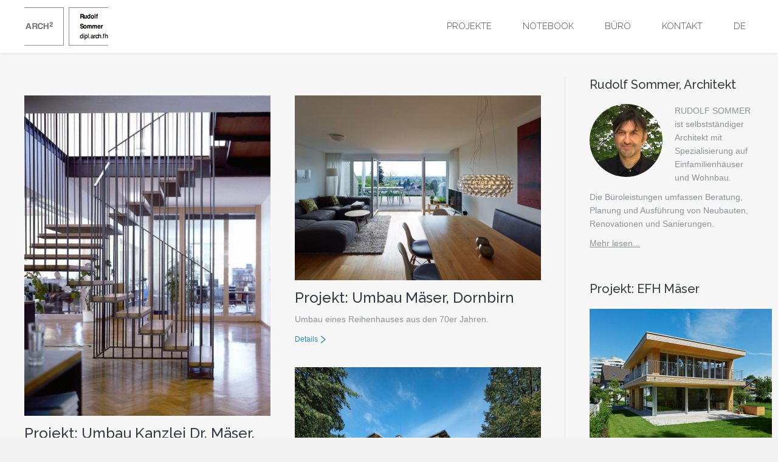

--- FILE ---
content_type: text/html; charset=UTF-8
request_url: https://www.arch2.cc/page/3/?term&orderby=name&order=ASC
body_size: 9363
content:
<!DOCTYPE html>
<!--[if IE 6]>
<html id="ie6" class="ancient-ie old-ie no-js" lang="at-DE">
<![endif]-->
<!--[if IE 7]>
<html id="ie7" class="ancient-ie old-ie no-js" lang="at-DE">
<![endif]-->
<!--[if IE 8]>
<html id="ie8" class="old-ie no-js" lang="at-DE">
<![endif]-->
<!--[if IE 9]>
<html id="ie9" class="old-ie9 no-js" lang="at-DE">
<![endif]-->
<!--[if !(IE 6) | !(IE 7) | !(IE 8)  ]><!-->
<html class="no-js" lang="at-DE">
<!--<![endif]-->
<head>
	<meta charset="UTF-8" />
		<meta name="viewport" content="width=device-width, initial-scale=1, maximum-scale=1">
		<script type="text/javascript">
function createCookie(a,d,b){if(b){var c=new Date;c.setTime(c.getTime()+864E5*b);b="; expires="+c.toGMTString()}else b="";document.cookie=a+"="+d+b+"; path=/"}function readCookie(a){a+="=";for(var d=document.cookie.split(";"),b=0;b<d.length;b++){for(var c=d[b];" "==c.charAt(0);)c=c.substring(1,c.length);if(0==c.indexOf(a))return c.substring(a.length,c.length)}return null}function eraseCookie(a){createCookie(a,"",-1)}
function areCookiesEnabled(){var a=!1;createCookie("testing","Hello",1);null!=readCookie("testing")&&(a=!0,eraseCookie("testing"));return a}(function(a){var d=readCookie("devicePixelRatio"),b=void 0===a.devicePixelRatio?1:a.devicePixelRatio;areCookiesEnabled()&&null==d&&(a.navigator.standalone?(d=new XMLHttpRequest,d.open("GET","https://www.arch2.cc/wp-content/themes/dt-the7/set-cookie.php?devicePixelRatio="+b,!1),d.send()):createCookie("devicePixelRatio",b,7),1!=b&&a.location.reload(!0))})(window);
</script>	
	<link rel="profile" href="http://gmpg.org/xfn/11" />
	<link rel="pingback" href="https://www.arch2.cc/xmlrpc.php" />
	<!--[if IE]>
	<script src="http://html5shiv.googlecode.com/svn/trunk/html5.js"></script>
	<![endif]-->
	<style type="text/css" id="static-stylesheet"></style>
	
<!-- This site is optimized with the Yoast SEO plugin v12.4 - https://yoast.com/wordpress/plugins/seo/ -->
<title>Rudolf Sommer, Architekt - Arch2.cc - Arch2</title>
<meta name="description" content="Architektur und Design in Vorarlberg, Dornbirn - Rudolf Sommer, Architekt. Spezialisiert auf Wohnbau, Gewerbebau, Einfamilienhäuser, Wohnungen und Umbauten"/>
<meta name="robots" content="max-snippet:-1, max-image-preview:large, max-video-preview:-1"/>
<link rel="canonical" href="https://www.arch2.cc/" />
<meta property="og:locale" content="en_US" />
<meta property="og:type" content="website" />
<meta property="og:title" content="Rudolf Sommer, Architekt - Arch2.cc - Arch2" />
<meta property="og:description" content="Architektur und Design in Vorarlberg, Dornbirn - Rudolf Sommer, Architekt. Spezialisiert auf Wohnbau, Gewerbebau, Einfamilienhäuser, Wohnungen und Umbauten" />
<meta property="og:url" content="https://www.arch2.cc/" />
<meta property="og:site_name" content="Arch2" />
<script type='application/ld+json' class='yoast-schema-graph yoast-schema-graph--main'>{"@context":"https://schema.org","@graph":[{"@type":"WebSite","@id":"https://www.arch2.cc/#website","url":"https://www.arch2.cc/","name":"Arch2","potentialAction":{"@type":"SearchAction","target":"https://www.arch2.cc/?s={search_term_string}","query-input":"required name=search_term_string"}},{"@type":"WebPage","@id":"https://www.arch2.cc/#webpage","url":"https://www.arch2.cc/","inLanguage":"de-DE","name":"Rudolf Sommer, Architekt - Arch2.cc - Arch2","isPartOf":{"@id":"https://www.arch2.cc/#website"},"datePublished":"2013-08-07T14:18:51+00:00","dateModified":"2019-02-18T13:41:46+00:00","description":"Architektur und Design in Vorarlberg, Dornbirn - Rudolf Sommer, Architekt. Spezialisiert auf Wohnbau, Gewerbebau, Einfamilienh\u00e4user, Wohnungen und Umbauten"}]}</script>
<!-- / Yoast SEO plugin. -->

<link rel='dns-prefetch' href='//fonts.googleapis.com' />
<link rel='dns-prefetch' href='//s.w.org' />
<link rel="alternate" type="application/rss+xml" title="Arch2 &raquo; Feed" href="https://www.arch2.cc/feed/" />
<!-- This site uses the Google Analytics by MonsterInsights plugin v7.10.0 - Using Analytics tracking - https://www.monsterinsights.com/ -->
<!-- Note: MonsterInsights is not currently configured on this site. The site owner needs to authenticate with Google Analytics in the MonsterInsights settings panel. -->
<!-- No UA code set -->
<!-- / Google Analytics by MonsterInsights -->
		<script type="text/javascript">
			window._wpemojiSettings = {"baseUrl":"https:\/\/s.w.org\/images\/core\/emoji\/12.0.0-1\/72x72\/","ext":".png","svgUrl":"https:\/\/s.w.org\/images\/core\/emoji\/12.0.0-1\/svg\/","svgExt":".svg","source":{"concatemoji":"https:\/\/www.arch2.cc\/wp-includes\/js\/wp-emoji-release.min.js?ver=5.2.23"}};
			!function(e,a,t){var n,r,o,i=a.createElement("canvas"),p=i.getContext&&i.getContext("2d");function s(e,t){var a=String.fromCharCode;p.clearRect(0,0,i.width,i.height),p.fillText(a.apply(this,e),0,0);e=i.toDataURL();return p.clearRect(0,0,i.width,i.height),p.fillText(a.apply(this,t),0,0),e===i.toDataURL()}function c(e){var t=a.createElement("script");t.src=e,t.defer=t.type="text/javascript",a.getElementsByTagName("head")[0].appendChild(t)}for(o=Array("flag","emoji"),t.supports={everything:!0,everythingExceptFlag:!0},r=0;r<o.length;r++)t.supports[o[r]]=function(e){if(!p||!p.fillText)return!1;switch(p.textBaseline="top",p.font="600 32px Arial",e){case"flag":return s([55356,56826,55356,56819],[55356,56826,8203,55356,56819])?!1:!s([55356,57332,56128,56423,56128,56418,56128,56421,56128,56430,56128,56423,56128,56447],[55356,57332,8203,56128,56423,8203,56128,56418,8203,56128,56421,8203,56128,56430,8203,56128,56423,8203,56128,56447]);case"emoji":return!s([55357,56424,55356,57342,8205,55358,56605,8205,55357,56424,55356,57340],[55357,56424,55356,57342,8203,55358,56605,8203,55357,56424,55356,57340])}return!1}(o[r]),t.supports.everything=t.supports.everything&&t.supports[o[r]],"flag"!==o[r]&&(t.supports.everythingExceptFlag=t.supports.everythingExceptFlag&&t.supports[o[r]]);t.supports.everythingExceptFlag=t.supports.everythingExceptFlag&&!t.supports.flag,t.DOMReady=!1,t.readyCallback=function(){t.DOMReady=!0},t.supports.everything||(n=function(){t.readyCallback()},a.addEventListener?(a.addEventListener("DOMContentLoaded",n,!1),e.addEventListener("load",n,!1)):(e.attachEvent("onload",n),a.attachEvent("onreadystatechange",function(){"complete"===a.readyState&&t.readyCallback()})),(n=t.source||{}).concatemoji?c(n.concatemoji):n.wpemoji&&n.twemoji&&(c(n.twemoji),c(n.wpemoji)))}(window,document,window._wpemojiSettings);
		</script>
		<style type="text/css">
img.wp-smiley,
img.emoji {
	display: inline !important;
	border: none !important;
	box-shadow: none !important;
	height: 1em !important;
	width: 1em !important;
	margin: 0 .07em !important;
	vertical-align: -0.1em !important;
	background: none !important;
	padding: 0 !important;
}
</style>
	<link rel='stylesheet' id='dt-validator-style-css'  href='https://www.arch2.cc/wp-content/themes/dt-the7/js/plugins/validator/validationEngine.jquery.css?ver=5.2.23' type='text/css' media='all' />
<link rel='stylesheet' id='wp-block-library-css'  href='https://www.arch2.cc/wp-includes/css/dist/block-library/style.min.css?ver=5.2.23' type='text/css' media='all' />
<link rel='stylesheet' id='layerslider-css'  href='https://www.arch2.cc/wp-content/plugins/LayerSlider/static/css/layerslider.css?ver=5.2.0' type='text/css' media='all' />
<link rel='stylesheet' id='ls-google-fonts-css'  href='https://fonts.googleapis.com/css?family=Lato:100,300,regular,700,900%7COpen+Sans:300%7CIndie+Flower:regular%7COswald:300,regular,700&#038;subset=latin' type='text/css' media='all' />
<link rel='stylesheet' id='contact-form-7-css'  href='https://www.arch2.cc/wp-content/plugins/contact-form-7/includes/css/styles.css?ver=5.1.5' type='text/css' media='all' />
<link rel='stylesheet' id='go_pricing_styles-css'  href='https://www.arch2.cc/wp-content/plugins/go_pricing/assets/css/go_pricing_styles.css?ver=2.4.3' type='text/css' media='all' />
<link rel='stylesheet' id='go_pricing_jqplugin-mediaelementjs-css'  href='https://www.arch2.cc/wp-content/plugins/go_pricing/assets/plugins/js/mediaelementjs/mediaelementplayer.min.css?ver=2.4.3' type='text/css' media='all' />
<link rel='stylesheet' id='go_pricing_jqplugin-mediaelementjs-skin-css'  href='https://www.arch2.cc/wp-content/plugins/go_pricing/assets/plugins/js/mediaelementjs/skin/mediaelementplayer.css?ver=2.4.3' type='text/css' media='all' />
<link rel='stylesheet' id='tp_twitter_plugin_css-css'  href='https://www.arch2.cc/wp-content/plugins/recent-tweets-widget/tp_twitter_plugin.css?ver=1.0' type='text/css' media='screen' />
<link rel='stylesheet' id='rs-plugin-settings-css'  href='https://www.arch2.cc/wp-content/plugins/revslider/rs-plugin/css/settings.css?rev=4.6.0&#038;ver=5.2.23' type='text/css' media='all' />
<style id='rs-plugin-settings-inline-css' type='text/css'>
@import url(http://fonts.googleapis.com/css?family=Open+Sans:400,800,300,700);.tp-caption.thin_OS_66{position:absolute; color:#fff; text-shadow:none; font-weight:300; font-size:66px; line-height:70px; font-family:'Open Sans',sans-serif;padding:0px 4px; padding-top:0px;margin:0px; border-width:2px; border-style:none; background-color:transparent}.tp-caption.big_shop{position:absolute; color:#202020; text-shadow:none; font-weight:800; font-size:82px; line-height:82px; font-family:'Open Sans',sans-serif;padding:0px 0px; padding-top:0px;margin:0px; border-width:2px; border-style:none; background-color:transparent}.tp-caption.thin_OS_60{position:absolute; color:#fff; text-shadow:none; font-weight:300; font-size:57px; line-height:70px; font-family:'Open Sans',sans-serif;padding:0px 4px; padding-top:0px;margin:0px; border-width:2px; border-style:none; background-color:transparent}.tp-caption.normal_OS_22{position:absolute; color:#fff; text-shadow:none; font-weight:400; font-size:22px; line-height:28px; font-family:'Open Sans',sans-serif;padding-top:6px;padding-bottom:8px;padding-right:12px;padding-left:12px;border-radius:8px; border-style:none; background-color:rgba(255,255,255,0.1)}.tp-caption.header{position:absolute; color:#2c3641; text-shadow:none; font-weight:300; font-size:52px; line-height:56px; font-family:'Open Sans',sans-serif;padding:0px 4px; padding-top:4px;margin:0px; border-width:10px; border-style:none;   background-color:transparent}.tp-caption.normal_OS_20{position:absolute; color:#fff; text-shadow:none; font-weight:400; font-size:20px; line-height:28px; font-family:'Open Sans',sans-serif;padding:0px 4px; padding-top:1px;margin:0px; border-width:0px; border-style:none; background-color:transparent}.tp-caption.normal_OS_16{position:absolute; color:#fff; text-shadow:none; font-weight:400; font-size:16px; line-height:26px; font-family:'Open Sans',sans-serif;padding:0px 4px; padding-top:1px;margin:0px; border-width:0px; border-style:none; background-color:transparent}.tp-caption.thin_OS_56{position:absolute; color:#fff; text-shadow:none; font-weight:300; font-size:52px; line-height:56px; font-family:'Open Sans',sans-serif;padding:0px 4px; padding-top:1px;margin:0px; border-width:0px; border-style:none; background-color:transparent}.tp-caption.thin_OS_40{position:absolute; color:#fff; text-shadow:none; font-weight:300; font-size:40px; line-height:44px; font-family:'Open Sans',sans-serif;padding:0px 4px; padding-top:1px;margin:0px; border-width:0px; border-style:none; background-color:transparent}.tp-caption.thin_OS_34{position:absolute; color:#fff; text-shadow:none; font-weight:500; font-size:34px; line-height:44px; font-family:'Open Sans',sans-serif;padding:0px 4px; padding-top:1px;margin:0px; border-width:0px; border-style:none; background-color:transparent}.tp-caption.landing_small{position:absolute; color:#fff; text-shadow:none; font-weight:500; font-size:34px; line-height:44px; font-family:'Open Sans',sans-serif;padding:0px 4px; padding-top:1px;margin:0px; border-width:0px; border-style:none; background-color:transparent}.small_button a,.small_button a:hover{color:inherit;  text-decoration:none}
</style>
<link rel='stylesheet' id='wpml-menu-item-0-css'  href='//www.arch2.cc/wp-content/plugins/sitepress-multilingual-cms/templates/language-switchers/menu-item/style.css?ver=1' type='text/css' media='all' />
<style id='wpml-menu-item-0-inline-css' type='text/css'>
.sub-nav { max-width: 60px; }
</style>
<link rel='stylesheet' id='meks-author-widget-css'  href='https://www.arch2.cc/wp-content/plugins/meks-smart-author-widget/css/style.css?ver=1.1.1' type='text/css' media='all' />
<link rel='stylesheet' id='js_composer_front-css'  href='https://www.arch2.cc/wp-content/plugins/js_composer/assets/css/js_composer.css?ver=4.3.2' type='text/css' media='all' />
<link rel='stylesheet' id='js_composer_custom_css-css'  href='http://www.arch2.cc/wp-content/uploads/js_composer/custom.css?ver=4.3.2' type='text/css' media='screen' />
<link rel='stylesheet' id='dt-font-h1-new1-css'  href='https://fonts.googleapis.com/css?family=Raleway%3A300&#038;ver=5.2.23' type='text/css' media='all' />
<link rel='stylesheet' id='dt-font-h2-new1-css'  href='https://fonts.googleapis.com/css?family=Raleway&#038;ver=5.2.23' type='text/css' media='all' />
<link rel='stylesheet' id='dt-font-h3-new1-css'  href='https://fonts.googleapis.com/css?family=Raleway%3A500&#038;ver=5.2.23' type='text/css' media='all' />
<link rel='stylesheet' id='dt-font-h5-new1-css'  href='https://fonts.googleapis.com/css?family=Raleway%3A600&#038;ver=5.2.23' type='text/css' media='all' />
<link rel='stylesheet' id='dt-main-css'  href='https://www.arch2.cc/wp-content/themes/dt-the7/css/main.min.css?ver=1.0.0' type='text/css' media='all' />
<link rel='stylesheet' id='dt-awsome-fonts-css'  href='https://www.arch2.cc/wp-content/themes/dt-the7/css/font-awesome.min.css?ver=1.0.0' type='text/css' media='all' />
<link rel='stylesheet' id='dt-custom.less-css'  href='https://www.arch2.cc/wp-content/uploads/wp-less/dt-the7/css/custom-a1e8853e15.css?ver=1.0.0' type='text/css' media='all' />
<link rel='stylesheet' id='dt-media-css'  href='https://www.arch2.cc/wp-content/themes/dt-the7/css/media.min.css?ver=1.0.0' type='text/css' media='all' />
<link rel='stylesheet' id='dt-royalslider-css'  href='https://www.arch2.cc/wp-content/themes/dt-the7/royalslider/royalslider.css?ver=1.0.0' type='text/css' media='all' />
<link rel='stylesheet' id='style-css'  href='https://www.arch2.cc/wp-content/themes/dt-the7-child/style.css?ver=1.0.0' type='text/css' media='all' />
<link rel='stylesheet' id='sccss_style-css'  href='https://www.arch2.cc/?sccss=1&#038;ver=5.2.23' type='text/css' media='all' />
<script type='text/javascript' src='https://www.arch2.cc/wp-includes/js/jquery/jquery.js?ver=1.12.4-wp'></script>
<script type='text/javascript' src='https://www.arch2.cc/wp-includes/js/jquery/jquery-migrate.min.js?ver=1.4.1'></script>
<script type='text/javascript' src='https://www.arch2.cc/wp-content/plugins/LayerSlider/static/js/layerslider.kreaturamedia.jquery.js?ver=5.2.0'></script>
<script type='text/javascript' src='https://www.arch2.cc/wp-content/plugins/LayerSlider/static/js/greensock.js?ver=1.11.2'></script>
<script type='text/javascript' src='https://www.arch2.cc/wp-content/plugins/LayerSlider/static/js/layerslider.transitions.js?ver=5.2.0'></script>
<script type='text/javascript'>
var mejsL10n = {"language":"at","strings":{"mejs.install-flash":"You are using a browser that does not have Flash player enabled or installed. Please turn on your Flash player plugin or download the latest version from https:\/\/get.adobe.com\/flashplayer\/","mejs.fullscreen-off":"Vollbild beenden","mejs.fullscreen-on":"Vollbild einschalten","mejs.download-video":"Video herunterladen","mejs.fullscreen":"Vollbild","mejs.time-jump-forward":["Jump forward 1 second","Jump forward %1 seconds"],"mejs.loop":"Toggle Loop","mejs.play":"Abspielen","mejs.pause":"Pause","mejs.close":"Schlie\u00dfen","mejs.time-slider":"Zeit-Schieberegler","mejs.time-help-text":"Benutze die Pfeiltasten Links\/Rechts, um 1 Sekunde vorzuspringen, und die Pfeiltasten Hoch\/Runter, um 10 Sekunden vorzuspringen.","mejs.time-skip-back":["Skip back 1 second","%1 Sekunde(n) zur\u00fcck springen"],"mejs.captions-subtitles":"Beschriftungen\/Untertitel","mejs.captions-chapters":"Chapters","mejs.none":"Keine","mejs.mute-toggle":"Stumm schalten","mejs.volume-help-text":"Pfeiltasten Hoch\/Runter benutzen, um die Lautst\u00e4rke zu regeln.","mejs.unmute":"Laut schalten","mejs.mute":"Stumm","mejs.volume-slider":"Lautst\u00e4rkeregler","mejs.video-player":"Video-Player","mejs.audio-player":"Audio-Player","mejs.ad-skip":"Skip ad","mejs.ad-skip-info":["Skip in 1 second","Skip in %1 seconds"],"mejs.source-chooser":"Source Chooser","mejs.stop":"Stop","mejs.speed-rate":"Speed Rate","mejs.live-broadcast":"Live Broadcast","mejs.afrikaans":"Afrikaans","mejs.albanian":"Albanian","mejs.arabic":"Arabic","mejs.belarusian":"Belarusian","mejs.bulgarian":"Bulgarian","mejs.catalan":"Catalan","mejs.chinese":"Chinese","mejs.chinese-simplified":"Chinese (Simplified)","mejs.chinese-traditional":"Chinese (Traditional)","mejs.croatian":"Croatian","mejs.czech":"Czech","mejs.danish":"Danish","mejs.dutch":"Dutch","mejs.english":"Englisch","mejs.estonian":"Estonian","mejs.filipino":"Filipino","mejs.finnish":"Finnish","mejs.french":"French","mejs.galician":"Galician","mejs.german":"German","mejs.greek":"Greek","mejs.haitian-creole":"Haitian Creole","mejs.hebrew":"Hebrew","mejs.hindi":"Hindi","mejs.hungarian":"Hungarian","mejs.icelandic":"Icelandic","mejs.indonesian":"Indonesian","mejs.irish":"Irish","mejs.italian":"Italian","mejs.japanese":"Japanese","mejs.korean":"Korean","mejs.latvian":"Latvian","mejs.lithuanian":"Lithuanian","mejs.macedonian":"Macedonian","mejs.malay":"Malay","mejs.maltese":"Maltese","mejs.norwegian":"Norwegian","mejs.persian":"Persian","mejs.polish":"Polish","mejs.portuguese":"Portuguese","mejs.romanian":"Romanian","mejs.russian":"Russian","mejs.serbian":"Serbian","mejs.slovak":"Slovak","mejs.slovenian":"Slovenian","mejs.spanish":"Spanish","mejs.swahili":"Swahili","mejs.swedish":"Swedish","mejs.tagalog":"Tagalog","mejs.thai":"Thai","mejs.turkish":"Turkish","mejs.ukrainian":"Ukrainian","mejs.vietnamese":"Vietnamese","mejs.welsh":"Welsh","mejs.yiddish":"Yiddish"}};
</script>
<script type='text/javascript' src='https://www.arch2.cc/wp-includes/js/mediaelement/mediaelement-and-player.min.js?ver=4.2.6-78496d1'></script>
<script type='text/javascript' src='https://www.arch2.cc/wp-includes/js/mediaelement/mediaelement-migrate.min.js?ver=5.2.23'></script>
<script type='text/javascript'>
/* <![CDATA[ */
var _wpmejsSettings = {"pluginPath":"\/wp-includes\/js\/mediaelement\/","classPrefix":"mejs-","stretching":"responsive"};
/* ]]> */
</script>
<script type='text/javascript' src='https://www.arch2.cc/wp-content/plugins/revslider/rs-plugin/js/jquery.themepunch.tools.min.js?rev=4.6.0&#038;ver=5.2.23'></script>
<script type='text/javascript' src='https://www.arch2.cc/wp-content/plugins/revslider/rs-plugin/js/jquery.themepunch.revolution.min.js?rev=4.6.0&#038;ver=5.2.23'></script>
<script type='text/javascript' src='https://www.arch2.cc/wp-content/themes/dt-the7/js/modernizr.js?ver=1.0.0'></script>
<script type='text/javascript' src='https://www.arch2.cc/wp-content/themes/dt-the7/js/svg-icons.min.js?ver=1.0.0'></script>
<link rel='https://api.w.org/' href='https://www.arch2.cc/wp-json/' />
<link rel="EditURI" type="application/rsd+xml" title="RSD" href="https://www.arch2.cc/xmlrpc.php?rsd" />
<link rel="wlwmanifest" type="application/wlwmanifest+xml" href="https://www.arch2.cc/wp-includes/wlwmanifest.xml" /> 
<meta name="generator" content="WordPress 5.2.23" />
<link rel='shortlink' href='https://www.arch2.cc/' />
<link rel="alternate" type="application/json+oembed" href="https://www.arch2.cc/wp-json/oembed/1.0/embed?url=https%3A%2F%2Fwww.arch2.cc%2F" />
<link rel="alternate" type="text/xml+oembed" href="https://www.arch2.cc/wp-json/oembed/1.0/embed?url=https%3A%2F%2Fwww.arch2.cc%2F&#038;format=xml" />
<meta name="generator" content="WPML ver:4.2.2 stt:1,3;" />
		<script type="text/javascript">
			dtGlobals.logoEnabled = 1;
			dtGlobals.logoURL = 'https://www.arch2.cc/wp-content/uploads/2014/11/logo.jpg';
			dtGlobals.logoW = '140';
			dtGlobals.logoH = '65';
			smartMenu = 1;
		</script>
		<meta name="generator" content="Powered by Visual Composer - drag and drop page builder for WordPress."/>
		<style type="text/css" id="wp-custom-css">
			html:not(.mobile-true) #main img:not(.animate-element,.ls-s-1), html:not(.mobile-true) #header img, html:not(.mobile-true) #bottom-bar img {
    opacity: 1; 
    -webkit-transition: opacity 1000ms ease;
    -moz-transition: opacity 1000ms ease;
    -ms-transition: opacity 1000ms ease;
    -o-transition: opacity 1000ms ease;
    transition: opacity 1000ms ease;
}		</style>
		</head>

<body class="home paged page-template page-template-template-portfolio-masonry page-template-template-portfolio-masonry-php page page-id-7852 paged-3 page-paged-3 portfolio layout-masonry description-under-image slideshow-on style-minimal btn-flat wpb-js-composer js-comp-ver-4.3.2 vc_responsive">


<div id="page">



	<!-- left, center, classical, classic-centered -->
	<!-- !Header -->
	<header id="header" class="logo-left" role="banner"><!-- class="overlap"; class="logo-left", class="logo-center", class="logo-classic" -->
		<div class="wf-wrap">
			<div class="wf-table">

				<!-- !- Branding -->
<div id="branding" class="wf-td">
	<a href="https://www.arch2.cc/"><img class="preload-me" src="https://www.arch2.cc/wp-content/uploads/2014/11/logo.jpg" width="140" height="65"   alt="Arch2" /></a>
	<div id="site-title" class="assistive-text">Arch2</div>
	<div id="site-description" class="assistive-text">Eine weitere WordPress-Seite</div>
</div><!-- #branding -->
						<!-- !- Navigation -->
		<nav id="navigation" class="wf-td">
			<ul id="main-nav" class="fancy-rollovers wf-mobile-hidden underline-hover">
<li class=" menu-item menu-item-type-custom menu-item-object-custom menu-item-23184 first"><a href="/projekte"><span>Projekte</span></a></li> 
<li class=" menu-item menu-item-type-custom menu-item-object-custom menu-item-23185"><a href="/notebook"><span>Notebook</span></a></li> 
<li class=" menu-item menu-item-type-custom menu-item-object-custom menu-item-23186"><a href="/buero"><span>Büro</span></a></li> 
<li class=" menu-item menu-item-type-custom menu-item-object-custom menu-item-23187"><a href="/kontakt"><span>Kontakt</span></a></li> 
<li class="menu-item wpml-ls-slot-89 wpml-ls-item wpml-ls-item-de wpml-ls-current-language wpml-ls-menu-item wpml-ls-first-item menu-item-type-wpml_ls_menu_item menu-item-object-wpml_ls_menu_item menu-item-has-children menu-item-wpml-ls-89-de has-children"><a href="http://www.arch2.cc" title="DE"><span><span class="wpml-ls-native">DE</span></span></a><ul class="sub-nav">
<li class="menu-item wpml-ls-slot-89 wpml-ls-item wpml-ls-item-en wpml-ls-menu-item wpml-ls-last-item menu-item-type-wpml_ls_menu_item menu-item-object-wpml_ls_menu_item menu-item-wpml-ls-89-en first level-arrows-on"><a href="http://www.arch2.cc/en/" title="EN"><span><span class="wpml-ls-native">EN</span></span></a></li> </ul></li> 
</ul>
			
			<a href="#show-menu" rel="nofollow" id="mobile-menu">
				<span class="menu-open">MENU</span>
				<span class="menu-close">CLOSE</span>
				<span class="menu-back">back</span>
				<span class="wf-phone-visible">&nbsp;</span>
			</a>

			
			
		</nav>

			
			</div><!-- #branding -->
		</div><!-- .wf-wrap -->
	</header><!-- #masthead -->

	
	<div id="main" class="sidebar-bg-off sidebar-right"><!-- class="sidebar-none", class="sidebar-left", class="sidebar-right" -->


		<div class="main-gradient"></div>

		<div class="wf-wrap">
			<div class="wf-container-main">

				

		
			<!-- Content -->
			<div id="content" class="content" role="main">

				
					
					
					<div class="filter"><div class="filter-extras">
<div class="filter-by">
<a href="https://www.arch2.cc/page/3/?term&#038;orderby=date&#038;order=ASC#038;orderby=name&#038;order=ASC" data-by="date">Date</a>
<span class="filter-switch"></span><a href="https://www.arch2.cc/page/3/?term&#038;orderby=name&#038;order=ASC#038;orderby=name&#038;order=ASC" data-by="name" class="act">Name</a>
</div>
<div class="filter-sorting">
<a href="https://www.arch2.cc/page/3/?term&#038;orderby=name&#038;order=DESC#038;orderby=name&#038;order=ASC" data-sort="desc">Desc</a><span class="filter-switch"></span><a href="https://www.arch2.cc/page/3/?term&#038;orderby=name&#038;order=ASC#038;orderby=name&#038;order=ASC" data-sort="asc" class="act">Asc</a></div>
</div>
</div>
					
					<div class="wf-container iso-container description-under-image" data-padding="20px" data-width="370px" data-cur-page="3">

					
						<div class="wf-cell iso-item category-0" data-date="2012-10-19T16:52:30+02:00" data-name="Projekt: Umbau Kanzlei Dr. Mäser, Dornbirn" data-post-id="24020">
<article class="post post-24020 dt_portfolio type-dt_portfolio status-publish has-post-thumbnail hentry">

		<p><a href="https://www.arch2.cc/projects/projekt-umbau-kanzlei-dr-maeser-dornbirn/" class="alignnone rollover"  ><img class="preload-me" src="https://www.arch2.cc/wp-content/uploads/2012/09/web-e1437731616422-555x722.jpg" alt="" width="555" height="722"  /></a></p><h2 class="entry-title"><a href="https://www.arch2.cc/projects/projekt-umbau-kanzlei-dr-maeser-dornbirn/" title="Projekt: Umbau Kanzlei Dr. Mäser, Dornbirn" rel="bookmark">Projekt: Umbau Kanzlei Dr. Mäser, Dornbirn</a></h2><p>Umbau einer alten Textilfirma zu einer modernen Anwaltskanzlei.</p>
<div class="links-container"><a href="https://www.arch2.cc/projects/projekt-umbau-kanzlei-dr-maeser-dornbirn/" class="details more-link" rel="nofollow">Details</a><a href="https://www.arch2.cc/wp-content/uploads/2012/09/web-e1437731616422.jpg" class="project-zoom dt-single-mfp-popup dt-mfp-item mfp-image btn-zoom" title="web" data-dt-img-description="">Zoom</a></div>
</article><!-- #post-24020 -->

</div>
					
						<div class="wf-cell iso-item category-0" data-date="2012-09-24T14:54:18+02:00" data-name="Projekt: Umbau Mäser, Dornbirn" data-post-id="24029">
<article class="post post-24029 dt_portfolio type-dt_portfolio status-publish has-post-thumbnail hentry">

		<p><a href="https://www.arch2.cc/projects/projekt-umbau-maeser-dornbirn/" class="alignnone rollover"  ><img class="preload-me" src="https://www.arch2.cc/wp-content/uploads/2015/07/2014_05_06_001_pp-e1437732716634-555x417.jpg" alt="" width="555" height="417"  /></a></p><h2 class="entry-title"><a href="https://www.arch2.cc/projects/projekt-umbau-maeser-dornbirn/" title="Projekt: Umbau Mäser, Dornbirn" rel="bookmark">Projekt: Umbau Mäser, Dornbirn</a></h2><p>Umbau eines Reihenhauses aus den 70er Jahren.</p>
<div class="links-container"><a href="https://www.arch2.cc/projects/projekt-umbau-maeser-dornbirn/" class="details more-link" rel="nofollow">Details</a><a href="https://www.arch2.cc/wp-content/uploads/2015/07/2014_05_06_001_pp-e1437732716634.jpg" class="project-zoom dt-single-mfp-popup dt-mfp-item mfp-image btn-zoom" title="2014_05_06_001_pp" data-dt-img-description="">Zoom</a></div>
</article><!-- #post-24029 -->

</div>
					
						<div class="wf-cell iso-item category-0" data-date="2016-02-02T17:05:35+02:00" data-name="Projekt: Umbau Mäser/Gelbe Fabrik/Coworking" data-post-id="24277">
<article class="post post-24277 dt_portfolio type-dt_portfolio status-publish has-post-thumbnail hentry">

		<p><a href="https://www.arch2.cc/projects/um-maesergelbe-fabrikcoworking/" class="alignnone rollover"  ><img class="preload-me" src="https://www.arch2.cc/wp-content/uploads/2016/12/2016_08_11_001_screen-e1486572923996-555x415.jpg" alt="" width="555" height="415"  /></a></p><h2 class="entry-title"><a href="https://www.arch2.cc/projects/um-maesergelbe-fabrikcoworking/" title="Projekt: Umbau Mäser/Gelbe Fabrik/Coworking" rel="bookmark">Projekt: Umbau Mäser/Gelbe Fabrik/Coworking</a></h2><div class="links-container"><a href="https://www.arch2.cc/projects/um-maesergelbe-fabrikcoworking/" class="details more-link" rel="nofollow">Details</a><a href="https://www.arch2.cc/wp-content/uploads/2016/12/2016_08_11_001_screen-e1486572923996.jpg" class="project-zoom dt-single-mfp-popup dt-mfp-item mfp-image btn-zoom" title="&gt;&gt;&gt;Bildunterschrift&lt;&lt;&lt;" data-dt-img-description="">Zoom</a></div>
</article><!-- #post-24277 -->

</div>
					
						<div class="wf-cell iso-item category-0" data-date="2012-10-18T17:01:27+02:00" data-name="Projekt: Umbau Mayrhauser, Dornbirn" data-post-id="24044">
<article class="post post-24044 dt_portfolio type-dt_portfolio status-publish has-post-thumbnail hentry">

		<p><a href="https://www.arch2.cc/projects/projekt-umbau-mayrhauser-dornbirn/" class="alignnone rollover"  ><img class="preload-me" src="https://www.arch2.cc/wp-content/uploads/2015/07/2009_04_07_005_pp-e1437732010944-555x431.jpg" alt="" width="555" height="431"  /></a></p><h2 class="entry-title"><a href="https://www.arch2.cc/projects/projekt-umbau-mayrhauser-dornbirn/" title="Projekt: Umbau Mayrhauser, Dornbirn" rel="bookmark">Projekt: Umbau Mayrhauser, Dornbirn</a></h2><p>An- und Umbau eines vor 20 Jahren sanierten Rheintalhauses.</p>
<div class="links-container"><a href="https://www.arch2.cc/projects/projekt-umbau-mayrhauser-dornbirn/" class="details more-link" rel="nofollow">Details</a><a href="https://www.arch2.cc/wp-content/uploads/2015/07/2009_04_07_005_pp-e1437732010944.jpg" class="project-zoom dt-single-mfp-popup dt-mfp-item mfp-image btn-zoom" title="2009_04_07_005_pp" data-dt-img-description="">Zoom</a></div>
</article><!-- #post-24044 -->

</div>
					
						<div class="wf-cell iso-item category-0" data-date="2016-01-31T12:10:44+02:00" data-name="Projekt: Umbau Rhomberg" data-post-id="24209">
<article class="post post-24209 dt_portfolio type-dt_portfolio status-publish has-post-thumbnail hentry">

		<p><a href="https://www.arch2.cc/projects/um-rhomberg-bettina/" class="alignnone rollover"  ><img class="preload-me" src="https://www.arch2.cc/wp-content/uploads/2016/12/2016_08_10_008_screen-555x408.jpg" alt="" width="555" height="408"  /></a></p><h2 class="entry-title"><a href="https://www.arch2.cc/projects/um-rhomberg-bettina/" title="Projekt: Umbau Rhomberg" rel="bookmark">Projekt: Umbau Rhomberg</a></h2><p>Gesamtsanierung eines Einfamilienhauses mit Neugestaltung der Küche und des Wohnzimmers. Und zusätzlicher Außenbereichgestaltung auf der Süd-und Ostseite.</p>
<div class="links-container"><a href="https://www.arch2.cc/projects/um-rhomberg-bettina/" class="details more-link" rel="nofollow">Details</a><a href="https://www.arch2.cc/wp-content/uploads/2016/12/2016_08_10_008_screen.jpg" class="project-zoom dt-single-mfp-popup dt-mfp-item mfp-image btn-zoom" title="&gt;&gt;&gt;Bildunterschrift&lt;&lt;&lt;" data-dt-img-description="">Zoom</a></div>
</article><!-- #post-24209 -->

</div>
					
					</div>

					
					
						
		<div class="paginator" role="navigation">
			<div class="page-links"><a href="https://www.arch2.cc/?term&#038;orderby=name&#038;order=ASC"  data-page-num="1">1</a><a href="https://www.arch2.cc/page/2/?term&#038;orderby=name&#038;order=ASC"  data-page-num="2">2</a><a href="https://www.arch2.cc/page/3/?term&#038;orderby=name&#038;order=ASC" class="act" data-page-num="3">3</a><a href="https://www.arch2.cc/page/4/?term&#038;orderby=name&#038;order=ASC"  data-page-num="4">4</a>
		
			</div>
			<div class="page-nav">
				<a href="https://www.arch2.cc/page/2/?term&#038;orderby=name&#038;order=ASC" class="nav-prev" data-page-num="2">Prev page</a><a href="https://www.arch2.cc/page/4/?term&#038;orderby=name&#038;order=ASC" class="nav-next" data-page-num="4">Next page</a>
			</div>
		</div>
		
					
					
					
					
				
			</div><!-- #content -->

										<aside id="sidebar" class="sidebar">
					<div class="sidebar-content">
										<section id="mks_author_widget-2" class="widget mks_author_widget"><div class="widget-title">Rudolf Sommer, Architekt</div>
	<img alt='Rudolf Sommer' src='http://www.arch2.cc/wp-content/uploads/2015/06/Rudolf-Sommer_avatar_1435167961-120x120.jpg' class='avatar avatar-120 photo' height='120' width='120' />	

		<p>RUDOLF SOMMER ist selbstständiger Architekt mit Spezialisierung auf Einfamilienhäuser und Wohnbau.</p>
<p>Die Büroleistungen umfassen Beratung, Planung und Ausführung von Neubauten, Renovationen und Sanierungen. </p>
<p> <a href="/buero/">Mehr lesen...</a></p>
	

</section><section id="text-2" class="widget widget_text">			<div class="textwidget"><div class="projekttitle"><a href="/projects/efh-maeser-dornbirn/">Projekt: EFH Mäser</a></div>
<a href="/projects/efh-maeser-dornbirn/"><img class="projektsbimage" src="/wp-content/uploads/2013/12/2014_05_04_006_pp-300x224.jpg" alt="" /></a>
<div class="projektdesc">Das Einfamilienhaus wurde für eine spätere mögliche Erweiterung geplant. Das Haus kann aufgestockt werden, die Statik, die Haustechnik und die Abstände sind so gewählt dass je nach Bedarf aufgestockt werden kann.</div>

<div class="projekttitle"><a href="/projects/plusenergiehaus-leitner-bregenz/">Projekt: EFH Leitner</a></div>
<a href="h/projects/plusenergiehaus-leitner-bregenz/"><img class="projektsbimage" src="/wp-content/uploads/2013/11/Leitner-0-300x222.jpg" alt="" /></a>
<div class="projektdesc">Energieeffizientes Bauen und gute Architektur schliessen einander nicht aus. Die zwei hochwertigen Wohnungen in Passivhausqualität wurden in Massivbauweise ausgeführt, die Fassaden bestehen aus hochwertigem Klinker mit der Idee den Unterhalt der Häuser möglichst günstig zu halten.</div></div>
		</section>					</div>
				</aside><!-- #sidebar -->
			
		

		

			</div><!-- .wf-container -->
		</div><!-- .wf-wrap -->
	</div><!-- #main -->

	
	
	<!-- !Bottom-bar -->
	<div id="bottom-bar" role="contentinfo">
		<div class="wf-wrap">
			<div class="wf-table wf-mobile-collapsed">

				
				
													<div class="wf-td">
						<div class="wf-float-left">
							&copy; 2024 by Arch2. Alle Rechte vorbehalten. <a href="/impressum">Impressum</a> | <a href="https://www.starsmedia.com/">Webdesign Vorarlberg</a> | <a href="/kontakt">Kontakt</a>												</div>
					</div>
				
				<div class="wf-td">
									</div>

				
			</div>
		</div><!-- .wf-wrap -->
	</div><!-- #bottom-bar -->

	
		<a href="#" class="scroll-top"></a>

</div><!-- #page -->
<script type='text/javascript'>
/* <![CDATA[ */
var wpcf7 = {"apiSettings":{"root":"https:\/\/www.arch2.cc\/wp-json\/contact-form-7\/v1","namespace":"contact-form-7\/v1"}};
/* ]]> */
</script>
<script type='text/javascript' src='https://www.arch2.cc/wp-content/plugins/contact-form-7/includes/js/scripts.js?ver=5.1.5'></script>
<script type='text/javascript' src='https://www.arch2.cc/wp-content/plugins/go_pricing/assets/js/go_pricing_scripts.js?ver=2.4.3'></script>
<script type='text/javascript' src='https://www.arch2.cc/wp-includes/js/mediaelement/wp-mediaelement.min.js?ver=5.2.23'></script>
<script type='text/javascript' src='https://www.arch2.cc/wp-content/themes/dt-the7/royalslider/jquery.royalslider.js?ver=1.0.0'></script>
<script type='text/javascript'>
/* <![CDATA[ */
var dtLocal = {"passText":"To view this protected post, enter the password below:","moreButtonAllLoadedText":"Everything is loaded","moreButtonText":{"loading":"Loading..."},"postID":"7852","ajaxurl":"https:\/\/www.arch2.cc\/wp-admin\/admin-ajax.php","contactNonce":"d16fd9ae4c","ajaxNonce":"6f41136b2e","pageData":{"type":"page","template":"portfolio","layout":"masonry"},"themeSettings":{"smoothScroll":"off","lazyLoading":false}};
/* ]]> */
</script>
<script type='text/javascript' src='https://www.arch2.cc/wp-content/themes/dt-the7/js/plugins.min.js?ver=1.0.0'></script>
<script type='text/javascript' src='https://www.arch2.cc/wp-content/themes/dt-the7/js/desktop-tablet.min.js?ver=1.0.0'></script>
<script type='text/javascript' src='https://www.arch2.cc/wp-content/themes/dt-the7/js/desktop.min.js?ver=1.0.0'></script>
<script type='text/javascript' src='https://www.arch2.cc/wp-content/themes/dt-the7/js/main.min.js?ver=1.0.0'></script>
<script type='text/javascript' src='https://www.arch2.cc/wp-includes/js/wp-embed.min.js?ver=5.2.23'></script>
</body>
</html>

--- FILE ---
content_type: text/css;charset=UTF-8
request_url: https://www.arch2.cc/?sccss=1&ver=5.2.23
body_size: 570
content:
.dt-fancy-title {
    line-height: 60px;
}
#phantom .ph-wrap {
    background: none repeat scroll 0 0 rgba(255, 255, 255, 1) !important;
}
.page-nav {
    display: none;
}
.clear-form {
    display: none;
}
.projekttitle a {
    text-decoration: none !important;
    color: #373a41;
	font: 500 20px/24px "Raleway",Helvetica,Arial,Verdana,sans-serif;
    text-transform: none;
}
.projektsbimage {
    margin: 0 0 20px 0;
}
.projekttitle {
    margin: 0 0 20px;
}
.projektdesc {
    margin-bottom: 20px;
}
.entry-author {
    margin-top: 30px;
}
.entry-author .alignright {
    border-radius: 50%;
    float: left !important;
    height: auto;
    margin: 0 20px 25px 0;
}
.mks_author_widget img {
    border-radius: 50%;
    float: left;
    margin: 0 20px 0 0;
    max-width: 120px;
}
.filter-extras {
    display: none;
}
.details.more-link.edit-link {
    display: none !important;
}
.project-zoom.dt-single-mfp-popup.dt-mfp-item.mfp-image.btn-zoom.mfp-ready {
    display: none !important;
}
.project-zoom.dt-single-mfp-popup.dt-mfp-item.mfp-image.mfp-ready {
    display: none;
}
.button-lightweight {
    border: 2px solid #fff !important;
    color: #fff;
    font-family: open sans,arial,sans-serif;
    font-size: 18px !important;
    font-weight: 100 !important;
    letter-spacing: 2px !important;
    padding: 10px 40px !important;
    text-decoration: none;
     margin: 0 0 0 -40px;
}
.button-lightweight:hover {
    background-color: #000;
    border: 2px solid #000 !important;
    color: #fff;
    font-family: open sans,arial,sans-serif;
    font-size: 18px !important;
    font-weight: 100 !important;
    letter-spacing: 2px !important;
    margin: 0 0 0 -40px;
    padding: 10px 40px !important;
    text-decoration: none;
}
#main-nav > li > a, #mobile-menu {
    color: #474950;
    font: 100 15px/23px "Raleway",Helvetica,Arial,Verdana,sans-serif;
    text-transform: uppercase;
    margin-left: 20px;
}
#branding a img, #branding img {
    height: auto;
    width: 140px;
}
.logo-box img {
    height: auto;
    width: 100px;
}